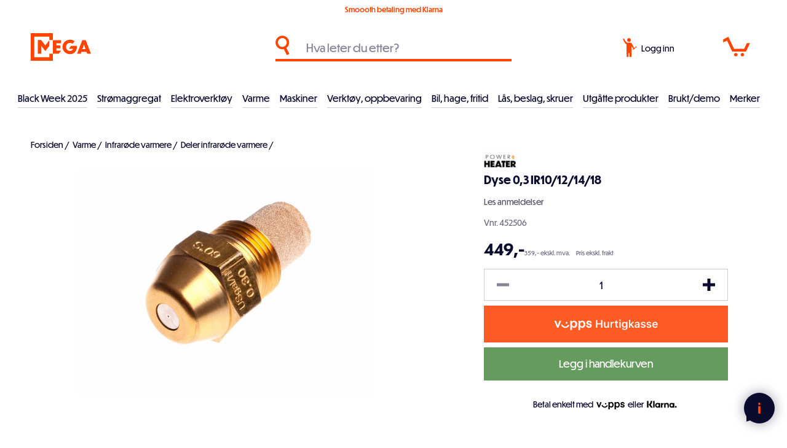

--- FILE ---
content_type: text/html; charset=utf-8
request_url: https://meganorge.no/NopAjaxCart/GetAjaxCartButtonsAjax
body_size: -485
content:


        <div class="ajax-cart-button-wrapper" data-productid="11312" data-isproductpage="true">
                <button type="button" id="add-to-cart-button-11312" class="button-1 add-to-cart-button nopAjaxCartProductVariantAddToCartButton" data-productid="11312">
                    Legg i handlekurven
                </button>


        </div>
        <div class="ajax-cart-button-wrapper" data-productid="11331" data-isproductpage="false">
                <button type="button" class="button-2 product-box-add-to-cart-button nopAjaxCartProductListAddToCartButton" data-productid="11331">
                    Legg i handlekurven
                </button>


        </div>
        <div class="ajax-cart-button-wrapper" data-productid="11306" data-isproductpage="false">
                <button type="button" class="button-2 product-box-add-to-cart-button nopAjaxCartProductListAddToCartButton" data-productid="11306">
                    Legg i handlekurven
                </button>


        </div>


--- FILE ---
content_type: application/javascript; charset=UTF-8
request_url: https://api.clerk.io/v2/config/load?payload=%7B%22mode%22%3A%22live%22%2C%22key%22%3A%2247CLs1fwJjDkNrgy1MjPGgY9KpxkOZCW%22%2C%22visitor%22%3A%22auto%22%2C%22_%22%3A29387198%7D&callback=__clerk_cb_0
body_size: 618
content:
__clerk_cb_0({"status":"ok","results":{"contents":{"cart-others-also-bought":{"api":"recommendations/complementary","template_id":158108,"args":{"labels":["Cart / Others Also Bought"],"limit":12},"facets_data":{},"injection_data":{}},"category-page-popular":{"api":"recommendations/category/popular","template_id":158108,"args":{"labels":["Category Page / Popular"],"limit":12},"facets_data":{},"injection_data":{}},"home-page-popular":{"api":"recommendations/popular","template_id":158108,"args":{"labels":["Home Page / Popular"],"limit":12},"facets_data":{},"injection_data":{}},"home-page-trending":{"api":"recommendations/trending","template_id":158108,"args":{"labels":["Home Page / Trending"],"limit":12},"facets_data":{},"injection_data":{}},"home-page-visitor-complementary":{"api":"recommendations/visitor/complementary","template_id":158108,"args":{"labels":["Home Page / Visitor Complementary"],"limit":12},"facets_data":{},"injection_data":{}},"instant-search-for-bedriftskunder":{"api":"search/predictive","template_id":159029,"args":{"labels":["Instant search for bedriftskunder"],"limit":8},"facets_data":{},"injection_data":{}},"landing-page-blog":{"api":"recommendations/keywords","template_id":158108,"args":{"labels":["Blog / Article"],"limit":12},"facets_data":{},"injection_data":{}},"live-search":{"api":"search/predictive","template_id":158106,"args":{"labels":["Live search"],"limit":8},"facets_data":{},"injection_data":{}},"power-step-others-also-bought":{"api":"recommendations/complementary","template_id":158108,"args":{"labels":["Add-To-Basket / Others Also Bought"],"limit":12},"facets_data":{},"injection_data":{}},"power-step-popular":{"api":"recommendations/popular","template_id":158108,"args":{"labels":["Add-To-Basket / Popular"],"limit":12},"facets_data":{},"injection_data":{}},"power-step-popular-on-sale":{"api":"recommendations/popular","template_id":158108,"args":{"filter":"on_sale = true","labels":["Add-To-Basket / Best Offers Currently On Sale Currently On Sale"],"limit":12},"facets_data":{},"injection_data":{}},"power-step-visitor-complementary":{"api":"recommendations/visitor/complementary","template_id":158108,"args":{"labels":["Add-To-Basket / Visitor Complementary"],"limit":12},"facets_data":{},"injection_data":{}},"product-page-alternatives":{"api":"recommendations/substituting","template_id":158108,"args":{"labels":["Product Page / Alternatives"],"limit":12},"facets_data":{},"injection_data":{}},"product-page-others-also-bought":{"api":"recommendations/complementary","template_id":158108,"args":{"labels":["Product Page / Others Also Bought"],"limit":12},"facets_data":{},"injection_data":{}},"search-page":{"api":"search/search","template_id":158107,"args":{"labels":["Search Page"],"limit":40},"facets_data":{},"injection_data":{}},"search-page-for-bedriftskunder":{"api":"search/search","template_id":159031,"args":{"labels":["Search Page for bedriftskunder"],"limit":8},"facets_data":{},"injection_data":{}}},"formatters":[],"store_settings":{"use_new_carousel":false,"observe_dom":false,"id_types":{"product":"int","sale":"int","category":"int","customer":"int"}}}});